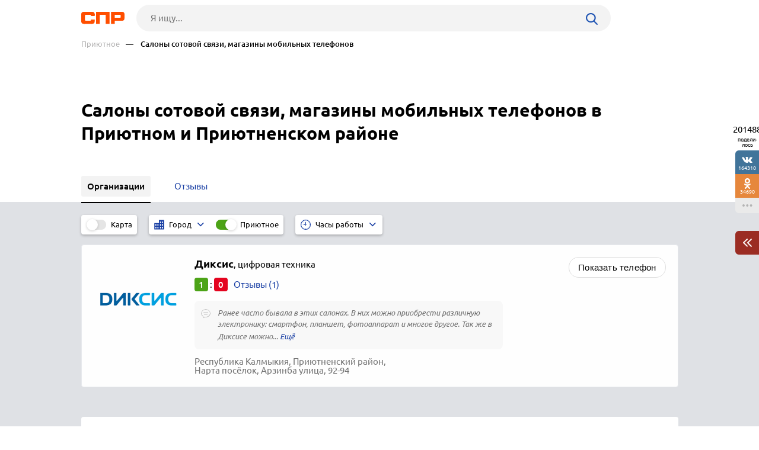

--- FILE ---
content_type: text/html; charset=windows-1251
request_url: https://yfo.spr.ru/priyutnoe/saloni-sotovoy-svyazi-magazini-mobilnih-telefonov/
body_size: 9996
content:
<!DOCTYPE html><html><head> <title>Салоны сотовой связи, магазины мобильных телефонов в Приютном и Приютненском районе, отзывы, телефоны и адреса на карте Приютного и Приютненского района — 1 организация</title> <meta http-equiv="Content-Type" content="text/html; charset=cp1251"/> <meta name="viewport" content="width=device-width, initial-scale=1.0"/> <meta name="description" content="Салоны сотовой связи, магазины мобильных телефонов: список организаций. Приютное, подробные отзывы о торговле мобильными телефонами в Приютном и Приютненском районе"/> <meta name="keywords" content="Салоны сотовой связи, магазины мобильных телефонов в Приютном и Приютненском районе, отзывы о торговле мобильными телефонами Приютного и Приютненского района"/> <link rel="shortcut icon" type="image/x-icon" href="/prod_src/img/icons/16x16.ico"/> <link rel="shortcut icon" type="image/x-icon" href="/prod_src/img/icons/32x32.ico"/> <link rel="shortcut icon" type="image/x-icon" href="/prod_src/img/icons/48x48.ico"/> <link rel="shortcut icon" type="image/x-icon" href="/prod_src/img/icons/64x64.ico"/> <link rel="shortcut icon" type="image/x-icon" href="/prod_src/img/icons/96x96.ico"/> <link rel="shortcut icon" type="image/x-icon" href="/prod_src/img/icons/128x128.ico"/> <link rel="stylesheet" type="text/css" href="/prod_src/css/rubric_firms.css"><script>window.yaContextCb=window.yaContextCb||[]</script><script src="https://yandex.ru/ads/system/context.js" async></script> </head> <script src="/prod_src/adb/advert.js"></script> <script> let dynamicJS = []; let dynamicCSS = []; </script></head><body class=""><header class="headerNew"> <div class="headerContainer"> <a href="//yfo.spr.ru/" class="logo"> <img src="/prod_src/img/spr.svg" alt="" width="73"> </a>  <form data-id="search-form" class="headerSearchContainer fullWidth" enctype="multipart/form-data" action="/page/search/" method="get"> <input name="key" class="searchInp fullWidth" type="text"   placeholder="Я ищу..."> <input type="hidden" name="action" value="searchResultPage"/> <input name="filter[id_site_category]" type="hidden"  value="0"/> <input name="filter[id_okrug]" type="hidden"  value="1"/> <input name="filter[id_city]" type="hidden"  value="113729"/> <a class="searchBtn icon-search"></a> </form> </div> <div class="breadcrumbsContainer"> <div class="breadcrumbsDesctop"> <ul class="breadcrumbsStat ">  <li class="breadcrumbsLinks">   <a href="/priyutnoe/"  class="headerUnderLinksEl">Приютное</a>   </li>  <li class="breadcrumbsLinks">   <span class="headerUnderLinksEl active">&mdash;&nbsp;&nbsp;&nbsp;&nbsp;Салоны сотовой связи, магазины мобильных телефонов</span>   </li>  </ul> </div> <div class="breadcrumbsMobile"> <ul class="breadcrumbsStat" id="breadcrumbsStat" >  <li class="breadcrumbsLinks">   <a href="/priyutnoe/"  class="headerUnderLinksEl">Приютное</a>   </li>  <li class="breadcrumbsLinks">   <span class="headerUnderLinksEl active">&mdash;&nbsp;&nbsp;&nbsp;&nbsp;Салоны сотовой связи, магазины мобильных телефонов</span>   </li>  </ul> </div></div></header><div class="contWrap"> <div class="middleBlockDefault"> <div class="someoneBlock top-block"> <div class="someoneBlock" data-ads='{"in_page_id":0,"stick":3000,"adbfix":{"type":"spr_by_okrug","id_okrug":"1"},"place":"ads_block_top","block_type":"ads_block_yandex"}' style="z-index: 200" > <div class="adsWruper"> <div id="yandex_rtb_R-A-587048-1" class=""></div><script>window.yaContextCb.push(() => { Ya.Context.AdvManager.render({ "blockId": "R-A-587048-1", "renderTo": "yandex_rtb_R-A-587048-1" })})</script> </div> </div> </div> <div class="Header">    <h1 class="HeaderFirst">  Салоны сотовой связи, магазины мобильных телефонов в Приютном и Приютненском районе </h1>  </div></div> <nav class="middleMenuDefault" data-middle-menu> <ul>   <li class="active">  <a  >  <span class="text">Организации</span>  </a>    </li>   <li>  <a href="/priyutnoe/saloni-sotovoy-svyazi-magazini-mobilnih-telefonov/reviews/"  >  <span class="text">Отзывы</span>  </a>    </li>    </ul> <div data-middle-menu-arrows class="middleMenuDefaultArrows"></div></nav><main class="rubric" id="rubric_page"> <nav class="rubricNav"> <div class="partsMapFilterItems"> <span class="partsMapFilterItemsMobButton icon-filter"></span> <div class="partsMapFilterItemsItem"> <div class="checkbox-block-slide map_on_off"> <input class="checkbox" id="on_off_map_button" autocomplete='off' type="checkbox"> <label for="on_off_map_button"><span>Карта</span></label> </div> </div>  <div class="partsMapFilterItemsItem active hideMobile"> <div class="partsMapFilterSel">  <svg class="partsMapFilterSelIcon" width="17" height="17"  xmlns="http://www.w3.org/2000/svg" viewBox="0 0 1000 1000">  <path fill="#193FA4"  d="M474.2,35.8v309.5H10v618.9h464.2H990V35.8H474.2z M216.3,861.1H113.2V706.3h103.2V861.1z M216.3,603.2H113.2V448.4h103.2V603.2z M422.6,861.1H319.5V706.3h103.2V861.1z M422.6,603.2H319.5V448.4h103.2V603.2z M680.5,861.1H577.4V706.3h103.2V861.1z M680.5,603.2H577.4V448.4h103.2V603.2z M680.5,345.3H577.4V190.5h103.2V345.3z M886.8,861.1H783.7V706.3h103.2V861.1z M886.8,603.2H783.7V448.4h103.2V603.2z M886.8,345.3H783.7V190.5h103.2V345.3z"/>  </svg>  <div class="partsMapFilterSelTitle">  <div class="partsMapFilterSelTitleDesctop">Город</div>  <div class="partsMapFilterSelTitleMobile">  Приютное  </div>  </div>  <i class="partsMapFilterSelArrow icon-down-arrow"></i> </div> <div class="partsMapFilterSelPop">  <img src="/prod_src/img/nets/close.png" class="partsMapFilterSelPopClose">  <div class="partsMapFilterSelPopBox">  <div class="partsMapFilterSelPopSearch icon-search">  <input placeholder="Поиск" class="partsMapFilterSelPopSearchInp">  </div>      <a href="/abinsk/saloni-sotovoy-svyazi-magazini-mobilnih-telefonov/"   class="partsMapFilterSelPopItem ">   Абинск  </a>       <a href="/adigeysk/saloni-sotovoy-svyazi-magazini-mobilnih-telefonov/"   class="partsMapFilterSelPopItem ">   Адыгейск  </a>       <a href="/azov/saloni-sotovoy-svyazi-magazini-mobilnih-telefonov/"   class="partsMapFilterSelPopItem ">   Азов  </a>       <a href="/aksay-113829/saloni-sotovoy-svyazi-magazini-mobilnih-telefonov/"   class="partsMapFilterSelPopItem ">   Аксай  </a>       <a href="/alekseevskaya/saloni-sotovoy-svyazi-magazini-mobilnih-telefonov/"   class="partsMapFilterSelPopItem ">   Алексеевская  </a>       <a href="/alchevsk/saloni-sotovoy-svyazi-magazini-mobilnih-telefonov/"   class="partsMapFilterSelPopItem ">   Алчевск  </a>       <a href="/anapa/saloni-sotovoy-svyazi-magazini-mobilnih-telefonov/"   class="partsMapFilterSelPopItem ">   Анапа  </a>       <a href="/apsheronsk/saloni-sotovoy-svyazi-magazini-mobilnih-telefonov/"   class="partsMapFilterSelPopItem ">   Апшеронск  </a>       <a href="/armavir-113778/saloni-sotovoy-svyazi-magazini-mobilnih-telefonov/"   class="partsMapFilterSelPopItem ">   Армавир  </a>       <a href="/astrahan/saloni-sotovoy-svyazi-magazini-mobilnih-telefonov/"   class="partsMapFilterSelPopItem ">   Астрахань  </a>       <a href="/ahtubinsk/saloni-sotovoy-svyazi-magazini-mobilnih-telefonov/"   class="partsMapFilterSelPopItem ">   Ахтубинск  </a>       <a href="/bagaevskaya/saloni-sotovoy-svyazi-magazini-mobilnih-telefonov/"   class="partsMapFilterSelPopItem ">   Багаевская  </a>       <a href="/bataysk/saloni-sotovoy-svyazi-magazini-mobilnih-telefonov/"   class="partsMapFilterSelPopItem ">   Батайск  </a>       <a href="/bahmut/saloni-sotovoy-svyazi-magazini-mobilnih-telefonov/"   class="partsMapFilterSelPopItem ">   Бахмут  </a>       <a href="/belaya-kalitva/saloni-sotovoy-svyazi-magazini-mobilnih-telefonov/"   class="partsMapFilterSelPopItem ">   Белая Калитва  </a>       <a href="/belogorsk/saloni-sotovoy-svyazi-magazini-mobilnih-telefonov/"   class="partsMapFilterSelPopItem ">   Белогорск  </a>       <a href="/belorechensk/saloni-sotovoy-svyazi-magazini-mobilnih-telefonov/"   class="partsMapFilterSelPopItem ">   Белореченск  </a>       <a href="/berdyansk/saloni-sotovoy-svyazi-magazini-mobilnih-telefonov/"   class="partsMapFilterSelPopItem ">   Бердянск  </a>       <a href="/bokovskaya/saloni-sotovoy-svyazi-magazini-mobilnih-telefonov/"   class="partsMapFilterSelPopItem ">   Боковская  </a>       <a href="/bolshaya-martinovka/saloni-sotovoy-svyazi-magazini-mobilnih-telefonov/"   class="partsMapFilterSelPopItem ">   Большая Мартыновка  </a>       <a href="/bolshoy-tsarin/saloni-sotovoy-svyazi-magazini-mobilnih-telefonov/"   class="partsMapFilterSelPopItem ">   Большой Царын  </a>       <a href="/bryuhovetskaya/saloni-sotovoy-svyazi-magazini-mobilnih-telefonov/"   class="partsMapFilterSelPopItem ">   Брюховецкая  </a>       <a href="/bikovo/saloni-sotovoy-svyazi-magazini-mobilnih-telefonov/"   class="partsMapFilterSelPopItem ">   Быково  </a>       <a href="/vasilevka/saloni-sotovoy-svyazi-magazini-mobilnih-telefonov/"   class="partsMapFilterSelPopItem ">   Васильевка  </a>       <a href="/veseliy/saloni-sotovoy-svyazi-magazini-mobilnih-telefonov/"   class="partsMapFilterSelPopItem ">   Весёлый  </a>       <a href="/veshenskaya/saloni-sotovoy-svyazi-magazini-mobilnih-telefonov/"   class="partsMapFilterSelPopItem ">   Вёшенская  </a>       <a href="/volgograd/saloni-sotovoy-svyazi-magazini-mobilnih-telefonov/"   class="partsMapFilterSelPopItem ">   Волгоград  </a>       <a href="/volgodonsk/saloni-sotovoy-svyazi-magazini-mobilnih-telefonov/"   class="partsMapFilterSelPopItem ">   Волгодонск  </a>       <a href="/volzhskiy/saloni-sotovoy-svyazi-magazini-mobilnih-telefonov/"   class="partsMapFilterSelPopItem ">   Волжский  </a>       <a href="/volnovaha/saloni-sotovoy-svyazi-magazini-mobilnih-telefonov/"   class="partsMapFilterSelPopItem ">   Волноваха  </a>       <a href="/volodarskiy/saloni-sotovoy-svyazi-magazini-mobilnih-telefonov/"   class="partsMapFilterSelPopItem ">   Володарский  </a>       <a href="/viselki/saloni-sotovoy-svyazi-magazini-mobilnih-telefonov/"   class="partsMapFilterSelPopItem ">   Выселки  </a>       <a href="/gelendzhik/saloni-sotovoy-svyazi-magazini-mobilnih-telefonov/"   class="partsMapFilterSelPopItem ">   Геленджик  </a>       <a href="/genichesk/saloni-sotovoy-svyazi-magazini-mobilnih-telefonov/"   class="partsMapFilterSelPopItem ">   Геническ  </a>       <a href="/giaginskaya/saloni-sotovoy-svyazi-magazini-mobilnih-telefonov/"   class="partsMapFilterSelPopItem ">   Гиагинская  </a>       <a href="/gorlovka/saloni-sotovoy-svyazi-magazini-mobilnih-telefonov/"   class="partsMapFilterSelPopItem ">   Горловка  </a>       <a href="/gorodische-113797/saloni-sotovoy-svyazi-magazini-mobilnih-telefonov/"   class="partsMapFilterSelPopItem ">   Городище  </a>       <a href="/gorodovikovsk/saloni-sotovoy-svyazi-magazini-mobilnih-telefonov/"   class="partsMapFilterSelPopItem ">   Городовиковск  </a>       <a href="/goryachiy-klyuch/saloni-sotovoy-svyazi-magazini-mobilnih-telefonov/"   class="partsMapFilterSelPopItem ">   Горячий Ключ  </a>       <a href="/gukovo/saloni-sotovoy-svyazi-magazini-mobilnih-telefonov/"   class="partsMapFilterSelPopItem ">   Гуково  </a>       <a href="/gulkevichi/saloni-sotovoy-svyazi-magazini-mobilnih-telefonov/"   class="partsMapFilterSelPopItem ">   Гулькевичи  </a>       <a href="/danilovka/saloni-sotovoy-svyazi-magazini-mobilnih-telefonov/"   class="partsMapFilterSelPopItem ">   Даниловка  </a>       <a href="/dinskaya/saloni-sotovoy-svyazi-magazini-mobilnih-telefonov/"   class="partsMapFilterSelPopItem ">   Динская  </a>       <a href="/dolzhansk/saloni-sotovoy-svyazi-magazini-mobilnih-telefonov/"   class="partsMapFilterSelPopItem ">   Должанск  </a>       <a href="/donetsk-113840/saloni-sotovoy-svyazi-magazini-mobilnih-telefonov/"   class="partsMapFilterSelPopItem ">   Донецк  </a>       <a href="/donetsk/saloni-sotovoy-svyazi-magazini-mobilnih-telefonov/"   class="partsMapFilterSelPopItem ">   Донецк  </a>       <a href="/dubovka/saloni-sotovoy-svyazi-magazini-mobilnih-telefonov/"   class="partsMapFilterSelPopItem ">   Дубовка  </a>       <a href="/dubovskoe/saloni-sotovoy-svyazi-magazini-mobilnih-telefonov/"   class="partsMapFilterSelPopItem ">   Дубовское  </a>       <a href="/egorlikskaya/saloni-sotovoy-svyazi-magazini-mobilnih-telefonov/"   class="partsMapFilterSelPopItem ">   Егорлыкская  </a>       <a href="/eysk/saloni-sotovoy-svyazi-magazini-mobilnih-telefonov/"   class="partsMapFilterSelPopItem ">   Ейск  </a>       <a href="/elan/saloni-sotovoy-svyazi-magazini-mobilnih-telefonov/"   class="partsMapFilterSelPopItem ">   Елань  </a>       <a href="/enotaevka/saloni-sotovoy-svyazi-magazini-mobilnih-telefonov/"   class="partsMapFilterSelPopItem ">   Енотаевка  </a>       <a href="/zhirnovsk/saloni-sotovoy-svyazi-magazini-mobilnih-telefonov/"   class="partsMapFilterSelPopItem ">   Жирновск  </a>       <a href="/zavetnoe/saloni-sotovoy-svyazi-magazini-mobilnih-telefonov/"   class="partsMapFilterSelPopItem ">   Заветное  </a>       <a href="/zverevo/saloni-sotovoy-svyazi-magazini-mobilnih-telefonov/"   class="partsMapFilterSelPopItem ">   Зверево  </a>       <a href="/zernograd/saloni-sotovoy-svyazi-magazini-mobilnih-telefonov/"   class="partsMapFilterSelPopItem ">   Зерноград  </a>       <a href="/zimovniki/saloni-sotovoy-svyazi-magazini-mobilnih-telefonov/"   class="partsMapFilterSelPopItem ">   Зимовники  </a>       <a href="/znamensk/saloni-sotovoy-svyazi-magazini-mobilnih-telefonov/"   class="partsMapFilterSelPopItem ">   Знаменск  </a>       <a href="/iki-burul/saloni-sotovoy-svyazi-magazini-mobilnih-telefonov/"   class="partsMapFilterSelPopItem ">   Ики-Бурул  </a>       <a href="/ikryanoe/saloni-sotovoy-svyazi-magazini-mobilnih-telefonov/"   class="partsMapFilterSelPopItem ">   Икряное  </a>       <a href="/ilovlya/saloni-sotovoy-svyazi-magazini-mobilnih-telefonov/"   class="partsMapFilterSelPopItem ">   Иловля  </a>       <a href="/kazanskaya/saloni-sotovoy-svyazi-magazini-mobilnih-telefonov/"   class="partsMapFilterSelPopItem ">   Казанская  </a>       <a href="/kalach-na-donu/saloni-sotovoy-svyazi-magazini-mobilnih-telefonov/"   class="partsMapFilterSelPopItem ">   Калач-на-Дону  </a>       <a href="/kalininskaya/saloni-sotovoy-svyazi-magazini-mobilnih-telefonov/"   class="partsMapFilterSelPopItem ">   Калининская  </a>       <a href="/kalmiusskoe/saloni-sotovoy-svyazi-magazini-mobilnih-telefonov/"   class="partsMapFilterSelPopItem ">   Кальмиусское  </a>       <a href="/kamensk-shahtinskiy/saloni-sotovoy-svyazi-magazini-mobilnih-telefonov/"   class="partsMapFilterSelPopItem ">   Каменск-Шахтинский  </a>       <a href="/kamizyak/saloni-sotovoy-svyazi-magazini-mobilnih-telefonov/"   class="partsMapFilterSelPopItem ">   Камызяк  </a>       <a href="/kamishin/saloni-sotovoy-svyazi-magazini-mobilnih-telefonov/"   class="partsMapFilterSelPopItem ">   Камышин  </a>       <a href="/kanevskaya/saloni-sotovoy-svyazi-magazini-mobilnih-telefonov/"   class="partsMapFilterSelPopItem ">   Каневская  </a>       <a href="/kahovka/saloni-sotovoy-svyazi-magazini-mobilnih-telefonov/"   class="partsMapFilterSelPopItem ">   Каховка  </a>       <a href="/kashari/saloni-sotovoy-svyazi-magazini-mobilnih-telefonov/"   class="partsMapFilterSelPopItem ">   Кашары  </a>       <a href="/ketcheneri/saloni-sotovoy-svyazi-magazini-mobilnih-telefonov/"   class="partsMapFilterSelPopItem ">   Кетченеры  </a>       <a href="/kletskaya/saloni-sotovoy-svyazi-magazini-mobilnih-telefonov/"   class="partsMapFilterSelPopItem ">   Клетская  </a>       <a href="/komsomolskiy/saloni-sotovoy-svyazi-magazini-mobilnih-telefonov/"   class="partsMapFilterSelPopItem ">   Комсомольский  </a>       <a href="/konstantinovsk/saloni-sotovoy-svyazi-magazini-mobilnih-telefonov/"   class="partsMapFilterSelPopItem ">   Константиновск  </a>       <a href="/korenovsk/saloni-sotovoy-svyazi-magazini-mobilnih-telefonov/"   class="partsMapFilterSelPopItem ">   Кореновск  </a>       <a href="/kotelnikovo/saloni-sotovoy-svyazi-magazini-mobilnih-telefonov/"   class="partsMapFilterSelPopItem ">   Котельниково  </a>       <a href="/kotovo/saloni-sotovoy-svyazi-magazini-mobilnih-telefonov/"   class="partsMapFilterSelPopItem ">   Котово  </a>       <a href="/koshehabl/saloni-sotovoy-svyazi-magazini-mobilnih-telefonov/"   class="partsMapFilterSelPopItem ">   Кошехабль  </a>       <a href="/kramatorsk/saloni-sotovoy-svyazi-magazini-mobilnih-telefonov/"   class="partsMapFilterSelPopItem ">   Краматорск  </a>       <a href="/krasnodar/saloni-sotovoy-svyazi-magazini-mobilnih-telefonov/"   class="partsMapFilterSelPopItem ">   Краснодар  </a>       <a href="/krasniy-sulin/saloni-sotovoy-svyazi-magazini-mobilnih-telefonov/"   class="partsMapFilterSelPopItem ">   Красный Сулин  </a>       <a href="/krasniy-yar-113787/saloni-sotovoy-svyazi-magazini-mobilnih-telefonov/"   class="partsMapFilterSelPopItem ">   Красный Яр  </a>       <a href="/kropotkin/saloni-sotovoy-svyazi-magazini-mobilnih-telefonov/"   class="partsMapFilterSelPopItem ">   Кропоткин  </a>       <a href="/krilovskaya/saloni-sotovoy-svyazi-magazini-mobilnih-telefonov/"   class="partsMapFilterSelPopItem ">   Крыловская  </a>       <a href="/krimsk/saloni-sotovoy-svyazi-magazini-mobilnih-telefonov/"   class="partsMapFilterSelPopItem ">   Крымск  </a>       <a href="/kumilzhenskaya/saloni-sotovoy-svyazi-magazini-mobilnih-telefonov/"   class="partsMapFilterSelPopItem ">   Кумылженская  </a>       <a href="/kurganinsk/saloni-sotovoy-svyazi-magazini-mobilnih-telefonov/"   class="partsMapFilterSelPopItem ">   Курганинск  </a>       <a href="/kuschevskaya/saloni-sotovoy-svyazi-magazini-mobilnih-telefonov/"   class="partsMapFilterSelPopItem ">   Кущёвская  </a>       <a href="/labinsk/saloni-sotovoy-svyazi-magazini-mobilnih-telefonov/"   class="partsMapFilterSelPopItem ">   Лабинск  </a>       <a href="/lagan/saloni-sotovoy-svyazi-magazini-mobilnih-telefonov/"   class="partsMapFilterSelPopItem ">   Лагань  </a>       <a href="/leningradskaya/saloni-sotovoy-svyazi-magazini-mobilnih-telefonov/"   class="partsMapFilterSelPopItem ">   Ленинградская  </a>       <a href="/leninsk/saloni-sotovoy-svyazi-magazini-mobilnih-telefonov/"   class="partsMapFilterSelPopItem ">   Ленинск  </a>       <a href="/liman/saloni-sotovoy-svyazi-magazini-mobilnih-telefonov/"   class="partsMapFilterSelPopItem ">   Лиман  </a>       <a href="/maykop/saloni-sotovoy-svyazi-magazini-mobilnih-telefonov/"   class="partsMapFilterSelPopItem ">   Майкоп  </a>       <a href="/malie-derbeti/saloni-sotovoy-svyazi-magazini-mobilnih-telefonov/"   class="partsMapFilterSelPopItem ">   Малые Дербеты  </a>       <a href="/mariupol/saloni-sotovoy-svyazi-magazini-mobilnih-telefonov/"   class="partsMapFilterSelPopItem ">   Мариуполь  </a>       <a href="/matveev-kurgan/saloni-sotovoy-svyazi-magazini-mobilnih-telefonov/"   class="partsMapFilterSelPopItem ">   Матвеев Курган  </a>       <a href="/melitopol/saloni-sotovoy-svyazi-magazini-mobilnih-telefonov/"   class="partsMapFilterSelPopItem ">   Мелитополь  </a>       <a href="/millerovo/saloni-sotovoy-svyazi-magazini-mobilnih-telefonov/"   class="partsMapFilterSelPopItem ">   Миллерово  </a>       <a href="/milyutinskaya/saloni-sotovoy-svyazi-magazini-mobilnih-telefonov/"   class="partsMapFilterSelPopItem ">   Милютинская  </a>       <a href="/mihaylovka-113810/saloni-sotovoy-svyazi-magazini-mobilnih-telefonov/"   class="partsMapFilterSelPopItem ">   Михайловка  </a>       <a href="/morozovsk/saloni-sotovoy-svyazi-magazini-mobilnih-telefonov/"   class="partsMapFilterSelPopItem ">   Морозовск  </a>       <a href="/mostovskoy/saloni-sotovoy-svyazi-magazini-mobilnih-telefonov/"   class="partsMapFilterSelPopItem ">   Мостовской  </a>       <a href="/narimanov/saloni-sotovoy-svyazi-magazini-mobilnih-telefonov/"   class="partsMapFilterSelPopItem ">   Нариманов  </a>       <a href="/nachalovo/saloni-sotovoy-svyazi-magazini-mobilnih-telefonov/"   class="partsMapFilterSelPopItem ">   Началово  </a>       <a href="/nehaevskaya/saloni-sotovoy-svyazi-magazini-mobilnih-telefonov/"   class="partsMapFilterSelPopItem ">   Нехаевская  </a>       <a href="/nikolaevsk/saloni-sotovoy-svyazi-magazini-mobilnih-telefonov/"   class="partsMapFilterSelPopItem ">   Николаевск  </a>       <a href="/novoanninskiy/saloni-sotovoy-svyazi-magazini-mobilnih-telefonov/"   class="partsMapFilterSelPopItem ">   Новоаннинский  </a>       <a href="/novokubansk/saloni-sotovoy-svyazi-magazini-mobilnih-telefonov/"   class="partsMapFilterSelPopItem ">   Новокубанск  </a>       <a href="/novonikolaevskiy/saloni-sotovoy-svyazi-magazini-mobilnih-telefonov/"   class="partsMapFilterSelPopItem ">   Новониколаевский  </a>       <a href="/novopokrovskaya/saloni-sotovoy-svyazi-magazini-mobilnih-telefonov/"   class="partsMapFilterSelPopItem ">   Новопокровская  </a>       <a href="/novorossiysk/saloni-sotovoy-svyazi-magazini-mobilnih-telefonov/"   class="partsMapFilterSelPopItem ">   Новороссийск  </a>       <a href="/novocherkassk/saloni-sotovoy-svyazi-magazini-mobilnih-telefonov/"   class="partsMapFilterSelPopItem ">   Новочеркасск  </a>       <a href="/novoshahtinsk/saloni-sotovoy-svyazi-magazini-mobilnih-telefonov/"   class="partsMapFilterSelPopItem ">   Новошахтинск  </a>       <a href="/oblivskaya/saloni-sotovoy-svyazi-magazini-mobilnih-telefonov/"   class="partsMapFilterSelPopItem ">   Обливская  </a>       <a href="/oktyabrskiy-113815/saloni-sotovoy-svyazi-magazini-mobilnih-telefonov/"   class="partsMapFilterSelPopItem ">   Октябрьский  </a>       <a href="/olhovka/saloni-sotovoy-svyazi-magazini-mobilnih-telefonov/"   class="partsMapFilterSelPopItem ">   Ольховка  </a>       <a href="/orlovskiy/saloni-sotovoy-svyazi-magazini-mobilnih-telefonov/"   class="partsMapFilterSelPopItem ">   Орловский  </a>       <a href="/otradnaya/saloni-sotovoy-svyazi-magazini-mobilnih-telefonov/"   class="partsMapFilterSelPopItem ">   Отрадная  </a>       <a href="/pavlovskaya/saloni-sotovoy-svyazi-magazini-mobilnih-telefonov/"   class="partsMapFilterSelPopItem ">   Павловская  </a>       <a href="/pallasovka/saloni-sotovoy-svyazi-magazini-mobilnih-telefonov/"   class="partsMapFilterSelPopItem ">   Палласовка  </a>       <a href="/peschanokopskoe/saloni-sotovoy-svyazi-magazini-mobilnih-telefonov/"   class="partsMapFilterSelPopItem ">   Песчанокопское  </a>       <a href="/pokrovsk/saloni-sotovoy-svyazi-magazini-mobilnih-telefonov/"   class="partsMapFilterSelPopItem ">   Покровск  </a>       <a href="/pokrovskoe/saloni-sotovoy-svyazi-magazini-mobilnih-telefonov/"   class="partsMapFilterSelPopItem ">   Покровское  </a>       <a href="/pologi/saloni-sotovoy-svyazi-magazini-mobilnih-telefonov/"   class="partsMapFilterSelPopItem ">   Пологи  </a>       <a href="/poltavskaya/saloni-sotovoy-svyazi-magazini-mobilnih-telefonov/"   class="partsMapFilterSelPopItem ">   Полтавская  </a>       <a href="/preobrazhenskaya/saloni-sotovoy-svyazi-magazini-mobilnih-telefonov/"   class="partsMapFilterSelPopItem ">   Преображенская  </a>       <a href="/primorsko-ahtarsk/saloni-sotovoy-svyazi-magazini-mobilnih-telefonov/"   class="partsMapFilterSelPopItem ">   Приморско-Ахтарск  </a>       <a href="/priyutnoe/saloni-sotovoy-svyazi-magazini-mobilnih-telefonov/"   class="partsMapFilterSelPopItem active">   Приютное  </a>       <a href="/proletarsk-113865/saloni-sotovoy-svyazi-magazini-mobilnih-telefonov/"   class="partsMapFilterSelPopItem ">   Пролетарск  </a>       <a href="/remontnoe/saloni-sotovoy-svyazi-magazini-mobilnih-telefonov/"   class="partsMapFilterSelPopItem ">   Ремонтное  </a>       <a href="/rovenki/saloni-sotovoy-svyazi-magazini-mobilnih-telefonov/"   class="partsMapFilterSelPopItem ">   Ровеньки  </a>       <a href="/rodionovo-nesvetayskaya/saloni-sotovoy-svyazi-magazini-mobilnih-telefonov/"   class="partsMapFilterSelPopItem ">   Родионово-Несветайская  </a>       <a href="/rostov-na-donu/saloni-sotovoy-svyazi-magazini-mobilnih-telefonov/"   class="partsMapFilterSelPopItem ">   Ростов-на-Дону  </a>       <a href="/rudnya/saloni-sotovoy-svyazi-magazini-mobilnih-telefonov/"   class="partsMapFilterSelPopItem ">   Рудня  </a>       <a href="/salsk/saloni-sotovoy-svyazi-magazini-mobilnih-telefonov/"   class="partsMapFilterSelPopItem ">   Сальск  </a>       <a href="/svatovo/saloni-sotovoy-svyazi-magazini-mobilnih-telefonov/"   class="partsMapFilterSelPopItem ">   Сватово  </a>       <a href="/svetliy-yar/saloni-sotovoy-svyazi-magazini-mobilnih-telefonov/"   class="partsMapFilterSelPopItem ">   Светлый Яр  </a>       <a href="/sevastopol/saloni-sotovoy-svyazi-magazini-mobilnih-telefonov/"   class="partsMapFilterSelPopItem ">   Севастополь  </a>       <a href="/severodonetsk/saloni-sotovoy-svyazi-magazini-mobilnih-telefonov/"   class="partsMapFilterSelPopItem ">   Северодонецк  </a>       <a href="/severskaya/saloni-sotovoy-svyazi-magazini-mobilnih-telefonov/"   class="partsMapFilterSelPopItem ">   Северская  </a>       <a href="/semikarakorsk/saloni-sotovoy-svyazi-magazini-mobilnih-telefonov/"   class="partsMapFilterSelPopItem ">   Семикаракорск  </a>       <a href="/serafimovich/saloni-sotovoy-svyazi-magazini-mobilnih-telefonov/"   class="partsMapFilterSelPopItem ">   Серафимович  </a>       <a href="/simferopol/saloni-sotovoy-svyazi-magazini-mobilnih-telefonov/"   class="partsMapFilterSelPopItem ">   Симферополь  </a>       <a href="/skadovsk/saloni-sotovoy-svyazi-magazini-mobilnih-telefonov/"   class="partsMapFilterSelPopItem ">   Скадовск  </a>       <a href="/slavyansk-na-kubani/saloni-sotovoy-svyazi-magazini-mobilnih-telefonov/"   class="partsMapFilterSelPopItem ">   Славянск-на-Кубани  </a>       <a href="/sochi/saloni-sotovoy-svyazi-magazini-mobilnih-telefonov/"   class="partsMapFilterSelPopItem ">   Сочи  </a>       <a href="/srednyaya-ahtuba/saloni-sotovoy-svyazi-magazini-mobilnih-telefonov/"   class="partsMapFilterSelPopItem ">   Средняя Ахтуба  </a>       <a href="/staraya-poltavka/saloni-sotovoy-svyazi-magazini-mobilnih-telefonov/"   class="partsMapFilterSelPopItem ">   Старая Полтавка  </a>       <a href="/starobelsk/saloni-sotovoy-svyazi-magazini-mobilnih-telefonov/"   class="partsMapFilterSelPopItem ">   Старобельск  </a>       <a href="/starominskaya/saloni-sotovoy-svyazi-magazini-mobilnih-telefonov/"   class="partsMapFilterSelPopItem ">   Староминская  </a>       <a href="/staroscherbinovskaya/saloni-sotovoy-svyazi-magazini-mobilnih-telefonov/"   class="partsMapFilterSelPopItem ">   Старощербиновская  </a>       <a href="/surovikino/saloni-sotovoy-svyazi-magazini-mobilnih-telefonov/"   class="partsMapFilterSelPopItem ">   Суровикино  </a>       <a href="/taganrog/saloni-sotovoy-svyazi-magazini-mobilnih-telefonov/"   class="partsMapFilterSelPopItem ">   Таганрог  </a>       <a href="/tarasovskiy/saloni-sotovoy-svyazi-magazini-mobilnih-telefonov/"   class="partsMapFilterSelPopItem ">   Тарасовский  </a>       <a href="/tahtamukay/saloni-sotovoy-svyazi-magazini-mobilnih-telefonov/"   class="partsMapFilterSelPopItem ">   Тахтамукай  </a>       <a href="/tatsinskaya/saloni-sotovoy-svyazi-magazini-mobilnih-telefonov/"   class="partsMapFilterSelPopItem ">   Тацинская  </a>       <a href="/tbilisskaya/saloni-sotovoy-svyazi-magazini-mobilnih-telefonov/"   class="partsMapFilterSelPopItem ">   Тбилисская  </a>       <a href="/temryuk/saloni-sotovoy-svyazi-magazini-mobilnih-telefonov/"   class="partsMapFilterSelPopItem ">   Темрюк  </a>       <a href="/timashevsk/saloni-sotovoy-svyazi-magazini-mobilnih-telefonov/"   class="partsMapFilterSelPopItem ">   Тимашевск  </a>       <a href="/tihoretsk/saloni-sotovoy-svyazi-magazini-mobilnih-telefonov/"   class="partsMapFilterSelPopItem ">   Тихорецк  </a>       <a href="/tuapse/saloni-sotovoy-svyazi-magazini-mobilnih-telefonov/"   class="partsMapFilterSelPopItem ">   Туапсе  </a>       <a href="/uryupinsk/saloni-sotovoy-svyazi-magazini-mobilnih-telefonov/"   class="partsMapFilterSelPopItem ">   Урюпинск  </a>       <a href="/uspenskoe/saloni-sotovoy-svyazi-magazini-mobilnih-telefonov/"   class="partsMapFilterSelPopItem ">   Успенское  </a>       <a href="/ust-donetskiy/saloni-sotovoy-svyazi-magazini-mobilnih-telefonov/"   class="partsMapFilterSelPopItem ">   Усть-Донецкий  </a>       <a href="/ust-labinsk/saloni-sotovoy-svyazi-magazini-mobilnih-telefonov/"   class="partsMapFilterSelPopItem ">   Усть-Лабинск  </a>       <a href="/frolovo/saloni-sotovoy-svyazi-magazini-mobilnih-telefonov/"   class="partsMapFilterSelPopItem ">   Фролово  </a>       <a href="/harabali/saloni-sotovoy-svyazi-magazini-mobilnih-telefonov/"   class="partsMapFilterSelPopItem ">   Харабали  </a>       <a href="/tsagan-aman/saloni-sotovoy-svyazi-magazini-mobilnih-telefonov/"   class="partsMapFilterSelPopItem ">   Цаган Аман  </a>       <a href="/tselina/saloni-sotovoy-svyazi-magazini-mobilnih-telefonov/"   class="partsMapFilterSelPopItem ">   Целина  </a>       <a href="/tsimlyansk/saloni-sotovoy-svyazi-magazini-mobilnih-telefonov/"   class="partsMapFilterSelPopItem ">   Цимлянск  </a>       <a href="/chaltir/saloni-sotovoy-svyazi-magazini-mobilnih-telefonov/"   class="partsMapFilterSelPopItem ">   Чалтырь  </a>       <a href="/chernishkovskiy/saloni-sotovoy-svyazi-magazini-mobilnih-telefonov/"   class="partsMapFilterSelPopItem ">   Чернышковский  </a>       <a href="/chertkovo/saloni-sotovoy-svyazi-magazini-mobilnih-telefonov/"   class="partsMapFilterSelPopItem ">   Чертково  </a>       <a href="/cherniy-yar/saloni-sotovoy-svyazi-magazini-mobilnih-telefonov/"   class="partsMapFilterSelPopItem ">   Чёрный Яр  </a>       <a href="/shahti/saloni-sotovoy-svyazi-magazini-mobilnih-telefonov/"   class="partsMapFilterSelPopItem ">   Шахты  </a>       <a href="/elista/saloni-sotovoy-svyazi-magazini-mobilnih-telefonov/"   class="partsMapFilterSelPopItem ">   Элиста  </a>       <a href="/yashalta/saloni-sotovoy-svyazi-magazini-mobilnih-telefonov/"   class="partsMapFilterSelPopItem ">   Яшалта  </a>       <a href="/yashkul/saloni-sotovoy-svyazi-magazini-mobilnih-telefonov/"   class="partsMapFilterSelPopItem ">   Яшкуль  </a>     </div> </div>   <div class="checkbox-block-slide">  <input value="/all/saloni-sotovoy-svyazi-magazini-mobilnih-telefonov/" type="checkbox"  checked="checked"  class="checkbox" id="filter_gotocity" data-nav-filter autocomplete='off'>  <label for="filter_gotocity">Приютное</label>  </div>  </div>    <div class="partsMapFilterItemsItem hideMobile"> <div class="partsMapFilterSel">  <img class="partsMapFilterSelIcon" src="/prod_src/img/firms/rubric/clock-blue.svg" alt="">  <div class="partsMapFilterSelTitle">  <div class="partsMapFilterSelTitleDesctop">Часы работы</div>  <div class="partsMapFilterSelTitleMobile" id="tws_time_title">Часы работы</div>  </div>  <i class="partsMapFilterSelArrow icon-down-arrow"></i> </div> <div class="partsMapFilterSelPop">  <img src="/prod_src/img/nets/close.png" class="partsMapFilterSelPopClose">  <div class="tollHoursBoxCheckbox">  <input type="radio" name="time_work_type" value="open_now" id="twt_open_now">  <label for="twt_open_now">Открыто сейчас</label>  </div>  <div class="tollHoursBoxCheckbox">  <input type="radio" name="time_work_type" value="open_all_time"  id="twt_open_all_time">  <label for="twt_open_all_time">Круглосуточно</label>  </div>  <div class="tollHoursBoxCheckbox">  <input type="radio" name="time_work_type" value="open_tomorrow"  id="twt_open_tomorrow">  <label for="twt_open_tomorrow">Работают завтра</label>  </div>  <div class="tollHoursBoxCheckbox">  <input type="radio" name="time_work_type" value="selected_time"  id="twt_selected_time">  <label for="twt_selected_time">Указать время</label>  </div>  <div class="tollHoursContainerLine" id="tws_select_time">  <div class="tollHoursBoxLine">  <img src="/prod_src/img/firms/rubric/line.svg">  </div>  <input type="range" value="12" min="0" max="24" step="1">  </div>  <div class="tollHoursBoxWeek" id="tws_select_day_week">  <a class="tollHoursBoxDay">Пн</a>  <a class="tollHoursBoxDay">Вт</a>  <a class="tollHoursBoxDay">Ср</a>  <a class="tollHoursBoxDay">Чт</a>  <a class="tollHoursBoxDay">Пт</a>  <a class="tollHoursBoxDay">Сб</a>  <a class="tollHoursBoxDay">Вс</a>  </div>  <div id="tws_filter_button" class="actionBtnMini btnWhide">Применить</div> </div> <div class="checkbox-block-slide" id="on_off_time_work_filter">  <input type="checkbox" checked="checked"  class="checkbox" id="on_off_time_work_filter_slider" autocomplete='off'>  <label for="on_off_time_work_filter_slider"></label> </div> </div>  </div></nav> <div class="rubricMap" data-doscreenshot="1" id="gmaps-map-rubric" data-scripts='["\/prod_src\/alone_js\/utils\/maps\/init_yandex_map.js","\/prod_src\/alone_js\/rubric_yamap.js"]'> </div> <div class="rubricContainer"> <section class="moduleFirmsListWide" data-module="firms_list"> <div data-module-firms-item="5272763"  class="item"> <div class="itemBorder"> <div class="itemFlex">     <div class="itemFlexGallery">  <div class="itemFotoLogo" data-src="//yfo.spr.ru/prod_src/media_src/2015-07/1868335.png"></div>  </div>    <div class="itemFlexInfo">  <a href="//yfo.spr.ru/priyutnoe/diksis-5272763.html" class="itemTitle" target="_blank">  <b>Диксис</b>,  <span>  цифровая техника  </span>   </a>   <div class="itemReview">  <span class="good">1</span>  :  <span class="bad">0</span>    <a href="//yfo.spr.ru/priyutnoe/saloni-sotovoy-svyazi-magazini-mobilnih-telefonov/reviews/diksis-5272763.html"   target="_blank" class="linkReview">Отзывы (1)  </a>  </div>    <div class="itemComment">  <div>  <img class="itemLogo" src="/prod_src/img/firms/rubric/comment.svg"/>  </div>  <div>  Ранее часто бывала в этих салонах. В них можно приобрести различную электронику: смартфон, планшет, фотоаппарат и многое другое. Так же в Диксисе можно...     <span data-href="//yfo.spr.ru/priyutnoe/saloni-sotovoy-svyazi-magazini-mobilnih-telefonov/reviews/diksis-5272763.html" class="seeMore"></span>    </div>  </div>     <div class="itemInfo">     <span class="filialAddress">Республика Калмыкия, Приютненский район, <br>Нарта посёлок, Арзинба улица, 92-94</span>   </div>   </div> </div> <div>    <div class="itemPhone  ">  <button class="btnFirm btnS">Показать телефон</button>  <i class="mobLink"><img src="/prod_src/img/firms/rubric/blue_arrow.png"></i>    <span class="phoneBox hide" data-phone>  <img src="/prod_src/img/firms/rubric/phone.svg" alt="" class="green_btn">  <span><img src="//yfo.spr.ru/ph_img.php?id_firm=5272763&amp;n_adr=1&amp;n_tel=1" alt="Телефонный номер"/></span>  </span>   </div>  </div> </div> </div> </section>  <div class="rubricOtherBlocks l-r-t-b-20-p bottom-20">    <div>  <h2 class="h3">Салоны сотовой связи, магазины мобильных телефонов в других населенных пунктах</h2>    <a href="/bolshoy-tsarin/saloni-sotovoy-svyazi-magazini-mobilnih-telefonov/">Большой Царын</a>    <a href="/svatovo/saloni-sotovoy-svyazi-magazini-mobilnih-telefonov/">Сватово</a>    <a href="/tsagan-aman/saloni-sotovoy-svyazi-magazini-mobilnih-telefonov/">Цаган Аман</a>    <a href="/oktyabrskiy-113815/saloni-sotovoy-svyazi-magazini-mobilnih-telefonov/">Октябрьский</a>    <a href="/dubovskoe/saloni-sotovoy-svyazi-magazini-mobilnih-telefonov/">Дубовское</a>   </div>         <div>  <h2 class="h3">Смотрите другие организации в Приютном и Приютненском районе</h2>    <a href="/priyutnoe/magazini-kosmetiki-i-parfyumerii//">Магазины косметики и парфюмерии</a>    <a href="/priyutnoe/produktovie-magazini//">Продуктовые магазины</a>    <a href="/priyutnoe/telekommunikatsionnie-kompanii//">Телекоммуникационные компании</a>    <a href="/priyutnoe/redaktsii-gazet-zhurnalov//">Редакции газет, журналов</a>    <a href="/priyutnoe/pochtovie-otdeleniya-otdeleniya-svyazi//">Почтовые отделения, отделения связи</a>   </div>  </div>  </div></main><div id="anons"></div><div class="someoneBlock top-60 bottom-60" data-ads='{"in_page_id":1,"place":"ads_block_bottom","block_type":"ads_block_yandex"}'> <div id="yandex_rtb_R-A-587048-5" class="bottomAds"></div><script>window.yaContextCb.push(() => { Ya.Context.AdvManager.render({ "blockId": "R-A-587048-5", "renderTo": "yandex_rtb_R-A-587048-5", "type": "feed", "feedCardCount": 6		 })})</script></div><ul class="moduleToolBarsTopPanel hide"> <li class="icon-search" data-id="search-form"></li> <li class="icon-share" data-id="share"></li> <li class="icon-dot-3" data-id="info"></li> 	 	<li class="menu icon-menu" data-id="menu"></li> 	<li class="close icon-cancel" data-id="cansel"></li>	 <li class="back icon-left-arrow" data-id="back"> <a href="/priyutnoe/">Приютное</a> </li> </ul><div class="moduleToolBarsTopPopup"> <ul data-id="share" class="moduleToolBars moduleToolBarsTopPopupSocilas"> <li data-social-name="vk" class="vk icon-vk"> Vkontakte </li> <li data-social-name="twitter" class="tw icon-twitter"> Twitter </li> <li data-social-name="ok" class="ok icon-odnoklassniki"> Однокласники </li> <li data-social-name="whatsapp"class="wa icon-whatsapp"> WhatsApp </li> <li data-social-name="telegram" class="tg icon-telegram"> Telegram </li> <li data-social-name="mail" class="mm icon-moy-mir"> Мой Мир </li> <li data-social-name="pinterest" class="p icon-pinterest"> Pinterest </li> <li data-social-name="livejournal" class="lg icon-livejournal"> LiveJornal </li>		 </ul> <div data-id="info" class="moduleToolBarsTopPopupInfo"> <p>Нет данных (id)</p> <p>&nbsp;</p> <a class="top-20" href="//yfo.spr.ru/page/checkback/?ref=https://yfo.spr.ru%2Fpriyutnoe%2Fsaloni-sotovoy-svyazi-magazini-mobilnih-telefonov%2F" rel="nofollow">Заметили ошибку?</a> <div class="hr"></div> <a href="" rel="nofollow">Добавить отзыв</a> <div class="hr"></div> <a href="" rel="nofollow">Войти в кабинет организации</a> <a href="//yfo.spr.ru/statistics?id_sprav=113729&id_rubr=1392" rel="nofollow">Смотреть статистику</a> <a href="//yfo.spr.ru/business/" rel="nofollow">Дать рекламу</a> </div> <form data-id="search-form" class="moduleToolBarsTopPopupSearch" enctype="multipart/form-data" action="/page/search/" method="post"> <input name="key" type="text"  placeholder="Я ищу..."> <input type="hidden" name="action" value="searchResultPage"/> <input name="filter[id_site_category]" type="hidden" value="0"/> <input name="filter[id_okrug]" type="hidden" value="1"/> <input name="filter[id_city]" type="hidden" value="113729"/> <button class="icon-right-arrow"></button> </form> <ul data-id="menu" class="moduleToolBarsTopPopupBreadcrumbs">   <li>  <a href="/priyutnoe/">Приютное</a> </li>   <li>  Салоны сотовой связи, магазины мобильных телефонов </li>  </ul></div><div class="moduleToolBarsRightPopupFade flex-row-center-end" style="display: none"> <div class="moduleToolBarsRightPopupInfo"> <a href="//yfo.spr.ru/page/checkback/?ref=https://yfo.spr.ru%2Fpriyutnoe%2Fsaloni-sotovoy-svyazi-magazini-mobilnih-telefonov%2F" class="reg-15 h-blue" rel="nofollow">Заметили ошибку?</a> <div class="line top-20"></div> <a href="//yfo.spr.ru/statistics?id_sprav=113729&id_rubr=1392" class="reg-15 h-blue top-20" rel="nofollow">Смотреть статистику</a> <a href="//yfo.spr.ru/business/" class="reg-15 h-blue dsp-block top-20" rel="nofollow">Дать рекламу</a> <a id="moduleToolBarsRightPopupInfoClose" class="cansel icon-cancel" rel="nofollow"></a> </div></div><div class="moduleToolBars moduleToolBarsRightPanel"> <span class="count" data-name="count">201488</span> <span class="share">подели-лось</span> <a class="btn vk soc icon-vk" data-name="vk"> 164310 </a> <a class="btn ok soc icon-odnoklassniki" data-name="ok"> 34690 </a>	 <a id="moduleToolBarsRightShowSharePopup" class="btn watchAll icon-dot-3" rel="nofollow"> </a> <a id="moduleToolBarsRightShowInfoPopup" class="btn arrowCherry top-30" rel="nofollow"> <img src="/prod_src/img/firms/modules/soc_ntw/pop2.png" width="15" height="14" alt=""> </a></div><script>/* С„СЂРѕРЅС‚СЌРЅРґ */FE = { data:[], addAjaxData:function(data){ var parsed_data = JSON.parse(data); for (var i in parsed_data) { this.data[i] = parsed_data[i]; } }, getData:function(index){ if (typeof this.data[index] != 'undefined') { return this.data[index]; } else { return NaN; } }};FE.data['app_action'] = 'rubricPageInCity';FE.data['firms_list_limit'] = 50;FE.data['firms_list_count'] = 1;FE.data['id_okrug'] = 1;FE.data['id_sprav'] = 113729;FE.data['id_raion'] = '';FE.data['id_metro'] = '';FE.data['modules'] = {"firm_list":[]};FE.data['screenshot_gmaps-map-rubric'] = '{"map_id":"gmaps-map-rubric","file_patch":"rubric\\/city\\/113729\\/1392\\/","file_name":"gmaps-map-rubric__0d18d446aadef9a4dde405216b4a81c6","engine":"phantom","map_url":"https:\\/\\/yfo.spr.ru\\/priyutnoe\\/saloni-sotovoy-svyazi-magazini-mobilnih-telefonov\\/","map_sizes":[{"minwidth":1440,"imgsize":[2220,550]},{"minwidth":768,"imgsize":[1440,550]},{"minwidth":0,"imgsize":[380,380]}],"map_type":"yandex","key":"32885a83889fa6812c04d94ef6a5e036"}';FE.data['key_google_map'] = 'AIzaSyC3-cdPx4Ye8cQlr7JJKO9kUSY6crJmBmQ';FE.data['key_yandex_map'] = '5d5bb8ed-0de0-4d2e-9ab0-898dfcca6ff8';FE.data['popup_discounts_url_template'] = '/page/discounts?id_discount={id_discount}';</script></div><footer> <div class="footerContainer"> <div class="footerNav"> <div class="flex-row-center"> <span class="footerLinkContainer">  <span class="footerLink"><a href="//yfo.spr.ru/all/">Рубрикатор</a></span>  <span class="footerLink"><a onClick=openLink('//www.spr.ru/novosti/')>Новости</a></span>  <span class="footerLink"><a href="//yfo.spr.ru/business/" rel="nofollow">Реклама на сайте</a></span>  <span class="footerLink"><a onClick=openLink('//www.spr.ru//page/support/')>Контакты</a></span> </span> <div class="footerSocials">  <a href="https://vk.com/spr_ru" class="icon-vk" target="_blank" rel="nofollow"></a>					 </div> </div> <a onClick=openLink('//yfo.spr.ru/page/firms/addFirm/')  class="footerBtnAddFirm icon-lamp-light" rel="nofollow"> Добавить организацию </a> </div> <div class="footerCopyright"> <span class="footerCopyrightText">2000–2026 © СПР </span> <a class="footerConfidentPolicy" href="//yfo.spr.ru/page/pk/" rel="nofollow"> Политика конфиденциальности </a> </div> </div></footer><script src='/prod_src/alone_js/libs/jquery-3.3.1.min.js'></script><script type="text/javascript" src="/prod_src/js/rubric_firms.js" charset="cp1251"></script><script> console.log(dynamicJS, window.JSLoader); typeof dynamicJS === 'object' && window.JSLoader.executeDynamicJS(dynamicJS); typeof dynamicCSS === 'object' && window.JSLoader.executeDynamicCSS(dynamicCSS);</script> <script type="text/javascript"> (function (m, e, t, r, i, k, a) { m[i] = m[i] || function () { (m[i].a = m[i].a || []).push(arguments) }; m[i].l = 1 * new Date(); k = e.createElement(t), a = e.getElementsByTagName(t)[0], k.async = 1, k.src = r, a.parentNode.insertBefore(k, a) }) (window, document, "script", "https://mc.yandex.ru/metrika/tag.js", "ym"); ym(19875685, "init", { clickmap: true, trackLinks: true, accurateTrackBounce: true, webvisor: true }); </script> <noscript> <div><img src="https://mc.yandex.ru/watch/19875685" style="position:absolute; left:-9999px;" alt=""/></div> </noscript> <script async src="https://www.googletagmanager.com/gtag/js?id=UA-5225663-10"></script> <script> window.dataLayer = window.dataLayer || []; function gtag(){dataLayer.push(arguments);} gtag('js', new Date()); gtag('config', 'UA-5225663-10'); </script></body><!-- 0.07 --></html>